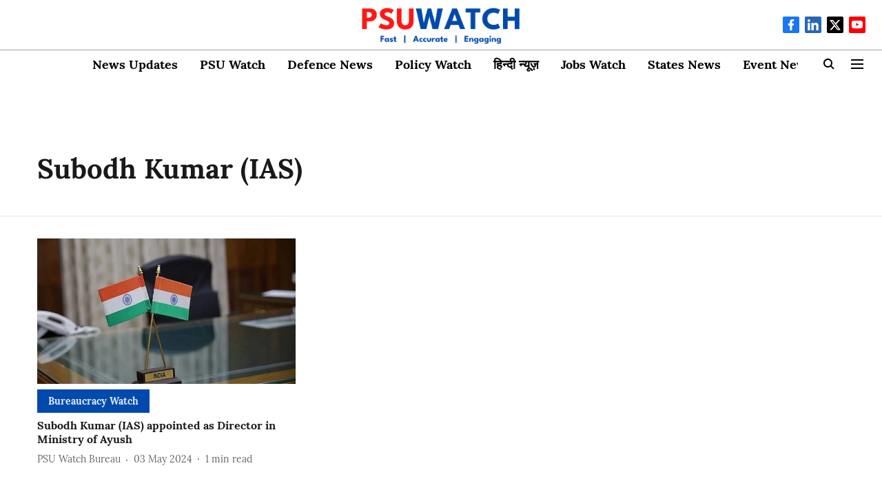

--- FILE ---
content_type: application/javascript; charset=UTF-8
request_url: https://psuwatch.com/cdn-cgi/challenge-platform/h/g/scripts/jsd/cc251d99e06e/main.js?
body_size: 4474
content:
window._cf_chl_opt={UxxT8:'g'};~function(F3,k,f,I,h,Z,N,Q){F3=D,function(j,v,Fp,F2,S,L){for(Fp={j:521,v:513,S:540,L:546,E:522,z:494,d:486,O:557,R:534,s:519,c:532},F2=D,S=j();!![];)try{if(L=parseInt(F2(Fp.j))/1*(-parseInt(F2(Fp.v))/2)+parseInt(F2(Fp.S))/3*(parseInt(F2(Fp.L))/4)+parseInt(F2(Fp.E))/5+parseInt(F2(Fp.z))/6+parseInt(F2(Fp.d))/7*(-parseInt(F2(Fp.O))/8)+parseInt(F2(Fp.R))/9*(-parseInt(F2(Fp.s))/10)+parseInt(F2(Fp.c))/11,L===v)break;else S.push(S.shift())}catch(E){S.push(S.shift())}}(F,131800),k=this||self,f=k[F3(560)],I={},I[F3(492)]='o',I[F3(563)]='s',I[F3(520)]='u',I[F3(478)]='z',I[F3(452)]='n',I[F3(451)]='I',I[F3(500)]='b',h=I,k[F3(477)]=function(j,S,L,E,FL,FT,Fy,F8,O,R,s,M,x,A){if(FL={j:466,v:516,S:567,L:466,E:549,z:487,d:552,O:552,R:553,s:523,c:511,M:490,b:454},FT={j:471,v:511,S:556},Fy={j:479,v:543,S:551,L:509},F8=F3,null===S||void 0===S)return E;for(O=C(S),j[F8(FL.j)][F8(FL.v)]&&(O=O[F8(FL.S)](j[F8(FL.L)][F8(FL.v)](S))),O=j[F8(FL.E)][F8(FL.z)]&&j[F8(FL.d)]?j[F8(FL.E)][F8(FL.z)](new j[(F8(FL.O))](O)):function(V,F9,G){for(F9=F8,V[F9(FT.j)](),G=0;G<V[F9(FT.v)];V[G]===V[G+1]?V[F9(FT.S)](G+1,1):G+=1);return V}(O),R='nAsAaAb'.split('A'),R=R[F8(FL.R)][F8(FL.s)](R),s=0;s<O[F8(FL.c)];M=O[s],x=l(j,S,M),R(x)?(A='s'===x&&!j[F8(FL.M)](S[M]),F8(FL.b)===L+M?z(L+M,x):A||z(L+M,S[M])):z(L+M,x),s++);return E;function z(V,G,F7){F7=D,Object[F7(Fy.j)][F7(Fy.v)][F7(Fy.S)](E,G)||(E[G]=[]),E[G][F7(Fy.L)](V)}},Z=F3(493)[F3(538)](';'),N=Z[F3(553)][F3(523)](Z),k[F3(505)]=function(j,v,Fz,FF,S,L,E,z){for(Fz={j:496,v:511,S:511,L:530,E:509,z:461},FF=F3,S=Object[FF(Fz.j)](v),L=0;L<S[FF(Fz.v)];L++)if(E=S[L],E==='f'&&(E='N'),j[E]){for(z=0;z<v[S[L]][FF(Fz.S)];-1===j[E][FF(Fz.L)](v[S[L]][z])&&(N(v[S[L]][z])||j[E][FF(Fz.E)]('o.'+v[S[L]][z])),z++);}else j[E]=v[S[L]][FF(Fz.z)](function(O){return'o.'+O})},Q=function(Fw,FM,Fc,Fs,FR,FB,S,L,E){return Fw={j:458,v:488},FM={j:453,v:453,S:509,L:453,E:453,z:562,d:453,O:566,R:509,s:566,c:453},Fc={j:511},Fs={j:514},FR={j:511,v:566,S:479,L:543,E:551,z:479,d:543,O:551,R:514,s:509,c:509,M:514,b:453,x:479,a:514,A:509,m:509,V:509,G:509,W:509,n:562},FB=F3,S=String[FB(Fw.j)],L={'h':function(z,Fq){return Fq={j:474,v:566},z==null?'':L.g(z,6,function(d,Ft){return Ft=D,Ft(Fq.j)[Ft(Fq.v)](d)})},'g':function(z,O,R,Fj,s,M,x,A,V,G,W,K,Y,o,U,X,F0,F1){if(Fj=FB,z==null)return'';for(M={},x={},A='',V=2,G=3,W=2,K=[],Y=0,o=0,U=0;U<z[Fj(FR.j)];U+=1)if(X=z[Fj(FR.v)](U),Object[Fj(FR.S)][Fj(FR.L)][Fj(FR.E)](M,X)||(M[X]=G++,x[X]=!0),F0=A+X,Object[Fj(FR.z)][Fj(FR.d)][Fj(FR.O)](M,F0))A=F0;else{if(Object[Fj(FR.z)][Fj(FR.L)][Fj(FR.O)](x,A)){if(256>A[Fj(FR.R)](0)){for(s=0;s<W;Y<<=1,O-1==o?(o=0,K[Fj(FR.s)](R(Y)),Y=0):o++,s++);for(F1=A[Fj(FR.R)](0),s=0;8>s;Y=F1&1|Y<<1,O-1==o?(o=0,K[Fj(FR.c)](R(Y)),Y=0):o++,F1>>=1,s++);}else{for(F1=1,s=0;s<W;Y=F1|Y<<1,o==O-1?(o=0,K[Fj(FR.c)](R(Y)),Y=0):o++,F1=0,s++);for(F1=A[Fj(FR.M)](0),s=0;16>s;Y=Y<<1.19|1&F1,o==O-1?(o=0,K[Fj(FR.c)](R(Y)),Y=0):o++,F1>>=1,s++);}V--,0==V&&(V=Math[Fj(FR.b)](2,W),W++),delete x[A]}else for(F1=M[A],s=0;s<W;Y=F1&1.41|Y<<1.82,o==O-1?(o=0,K[Fj(FR.s)](R(Y)),Y=0):o++,F1>>=1,s++);A=(V--,V==0&&(V=Math[Fj(FR.b)](2,W),W++),M[F0]=G++,String(X))}if(''!==A){if(Object[Fj(FR.x)][Fj(FR.L)][Fj(FR.O)](x,A)){if(256>A[Fj(FR.M)](0)){for(s=0;s<W;Y<<=1,O-1==o?(o=0,K[Fj(FR.s)](R(Y)),Y=0):o++,s++);for(F1=A[Fj(FR.a)](0),s=0;8>s;Y=Y<<1|F1&1,O-1==o?(o=0,K[Fj(FR.s)](R(Y)),Y=0):o++,F1>>=1,s++);}else{for(F1=1,s=0;s<W;Y=F1|Y<<1.13,O-1==o?(o=0,K[Fj(FR.A)](R(Y)),Y=0):o++,F1=0,s++);for(F1=A[Fj(FR.a)](0),s=0;16>s;Y=1&F1|Y<<1.49,O-1==o?(o=0,K[Fj(FR.m)](R(Y)),Y=0):o++,F1>>=1,s++);}V--,V==0&&(V=Math[Fj(FR.b)](2,W),W++),delete x[A]}else for(F1=M[A],s=0;s<W;Y=Y<<1|F1&1.16,o==O-1?(o=0,K[Fj(FR.V)](R(Y)),Y=0):o++,F1>>=1,s++);V--,0==V&&W++}for(F1=2,s=0;s<W;Y=1&F1|Y<<1,O-1==o?(o=0,K[Fj(FR.G)](R(Y)),Y=0):o++,F1>>=1,s++);for(;;)if(Y<<=1,o==O-1){K[Fj(FR.W)](R(Y));break}else o++;return K[Fj(FR.n)]('')},'j':function(z,Fv){return Fv=FB,z==null?'':z==''?null:L.i(z[Fv(Fc.j)],32768,function(d,FS){return FS=Fv,z[FS(Fs.j)](d)})},'i':function(z,O,R,Fk,s,M,x,A,V,G,W,K,Y,o,U,X,F1,F0){for(Fk=FB,s=[],M=4,x=4,A=3,V=[],K=R(0),Y=O,o=1,G=0;3>G;s[G]=G,G+=1);for(U=0,X=Math[Fk(FM.j)](2,2),W=1;W!=X;F0=K&Y,Y>>=1,Y==0&&(Y=O,K=R(o++)),U|=W*(0<F0?1:0),W<<=1);switch(U){case 0:for(U=0,X=Math[Fk(FM.j)](2,8),W=1;X!=W;F0=K&Y,Y>>=1,0==Y&&(Y=O,K=R(o++)),U|=W*(0<F0?1:0),W<<=1);F1=S(U);break;case 1:for(U=0,X=Math[Fk(FM.v)](2,16),W=1;X!=W;F0=Y&K,Y>>=1,0==Y&&(Y=O,K=R(o++)),U|=(0<F0?1:0)*W,W<<=1);F1=S(U);break;case 2:return''}for(G=s[3]=F1,V[Fk(FM.S)](F1);;){if(o>z)return'';for(U=0,X=Math[Fk(FM.j)](2,A),W=1;X!=W;F0=K&Y,Y>>=1,0==Y&&(Y=O,K=R(o++)),U|=W*(0<F0?1:0),W<<=1);switch(F1=U){case 0:for(U=0,X=Math[Fk(FM.L)](2,8),W=1;W!=X;F0=K&Y,Y>>=1,0==Y&&(Y=O,K=R(o++)),U|=W*(0<F0?1:0),W<<=1);s[x++]=S(U),F1=x-1,M--;break;case 1:for(U=0,X=Math[Fk(FM.E)](2,16),W=1;W!=X;F0=Y&K,Y>>=1,Y==0&&(Y=O,K=R(o++)),U|=W*(0<F0?1:0),W<<=1);s[x++]=S(U),F1=x-1,M--;break;case 2:return V[Fk(FM.z)]('')}if(0==M&&(M=Math[Fk(FM.d)](2,A),A++),s[F1])F1=s[F1];else if(F1===x)F1=G+G[Fk(FM.O)](0);else return null;V[Fk(FM.R)](F1),s[x++]=G+F1[Fk(FM.s)](0),M--,G=F1,M==0&&(M=Math[Fk(FM.c)](2,A),A++)}}},E={},E[FB(Fw.v)]=L.h,E}(),y();function i(L,E,FG,FZ,z,d,O,R,s,c,M,b){if(FG={j:531,v:456,S:542,L:468,E:476,z:470,d:569,O:541,R:528,s:515,c:544,M:483,b:467,x:497,a:476,A:517,m:457,V:476,G:524,W:472,n:508,K:558,Y:469,o:506,U:555,X:527,F0:459,F1:529,FW:488},FZ=F3,!e(.01))return![];d=(z={},z[FZ(FG.j)]=L,z[FZ(FG.v)]=E,z);try{O=k[FZ(FG.S)],R=FZ(FG.L)+k[FZ(FG.E)][FZ(FG.z)]+FZ(FG.d)+O.r+FZ(FG.O),s=new k[(FZ(FG.R))](),s[FZ(FG.s)](FZ(FG.c),R),s[FZ(FG.M)]=2500,s[FZ(FG.b)]=function(){},c={},c[FZ(FG.x)]=k[FZ(FG.a)][FZ(FG.A)],c[FZ(FG.m)]=k[FZ(FG.V)][FZ(FG.G)],c[FZ(FG.W)]=k[FZ(FG.a)][FZ(FG.n)],c[FZ(FG.K)]=k[FZ(FG.a)][FZ(FG.Y)],M=c,b={},b[FZ(FG.o)]=d,b[FZ(FG.U)]=M,b[FZ(FG.X)]=FZ(FG.F0),s[FZ(FG.F1)](Q[FZ(FG.FW)](b))}catch(x){}}function C(j,Fi,F6,v){for(Fi={j:567,v:496,S:547},F6=F3,v=[];null!==j;v=v[F6(Fi.j)](Object[F6(Fi.v)](j)),j=Object[F6(Fi.S)](j));return v}function l(j,v,S,FJ,F5,L){F5=(FJ={j:485,v:549,S:518,L:460},F3);try{return v[S][F5(FJ.j)](function(){}),'p'}catch(E){}try{if(v[S]==null)return void 0===v[S]?'u':'x'}catch(z){return'i'}return j[F5(FJ.v)][F5(FJ.S)](v[S])?'a':v[S]===j[F5(FJ.v)]?'C':!0===v[S]?'T':!1===v[S]?'F':(L=typeof v[S],F5(FJ.L)==L?P(j,v[S])?'N':'f':h[L]||'?')}function T(S,L,FU,FQ,E,z,d){if(FU={j:554,v:548,S:503,L:527,E:507,z:482,d:510,O:568,R:527,s:456,c:504,M:510},FQ=F3,E=FQ(FU.j),!S[FQ(FU.v)])return;L===FQ(FU.S)?(z={},z[FQ(FU.L)]=E,z[FQ(FU.E)]=S.r,z[FQ(FU.z)]=FQ(FU.S),k[FQ(FU.d)][FQ(FU.O)](z,'*')):(d={},d[FQ(FU.R)]=E,d[FQ(FU.E)]=S.r,d[FQ(FU.z)]=FQ(FU.s),d[FQ(FU.c)]=L,k[FQ(FU.M)][FQ(FU.O)](d,'*'))}function H(Fd,FD,S,L,E,z,d){FD=(Fd={j:463,v:491,S:499,L:498,E:512,z:464,d:550,O:495,R:545,s:501,c:525,M:464,b:559},F3);try{return S=f[FD(Fd.j)](FD(Fd.v)),S[FD(Fd.S)]=FD(Fd.L),S[FD(Fd.E)]='-1',f[FD(Fd.z)][FD(Fd.d)](S),L=S[FD(Fd.O)],E={},E=SmLg3(L,L,'',E),E=SmLg3(L,L[FD(Fd.R)]||L[FD(Fd.s)],'n.',E),E=SmLg3(L,S[FD(Fd.c)],'d.',E),f[FD(Fd.M)][FD(Fd.b)](S),z={},z.r=E,z.e=null,z}catch(O){return d={},d.r={},d.e=O,d}}function g(Fx,FI,j,v,S,L){return Fx={j:542,v:526,S:526,L:564},FI=F3,j=k[FI(Fx.j)],v=3600,S=Math[FI(Fx.v)](+atob(j.t)),L=Math[FI(Fx.S)](Date[FI(Fx.L)]()/1e3),L-S>v?![]:!![]}function J(j,v,FV,Fm,FA,Fa,Fh,S,L){FV={j:542,v:528,S:515,L:544,E:468,z:476,d:470,O:473,R:548,s:483,c:467,M:502,b:465,x:529,a:488,A:480},Fm={j:462},FA={j:533,v:533,S:503,L:536},Fa={j:483},Fh=F3,S=k[Fh(FV.j)],L=new k[(Fh(FV.v))](),L[Fh(FV.S)](Fh(FV.L),Fh(FV.E)+k[Fh(FV.z)][Fh(FV.d)]+Fh(FV.O)+S.r),S[Fh(FV.R)]&&(L[Fh(FV.s)]=5e3,L[Fh(FV.c)]=function(FP){FP=Fh,v(FP(Fa.j))}),L[Fh(FV.M)]=function(Fl){Fl=Fh,L[Fl(FA.j)]>=200&&L[Fl(FA.v)]<300?v(Fl(FA.S)):v(Fl(FA.L)+L[Fl(FA.v)])},L[Fh(FV.b)]=function(FC){FC=Fh,v(FC(Fm.j))},L[Fh(FV.x)](Q[Fh(FV.a)](JSON[Fh(FV.A)](j)))}function e(j,Fb,Ff){return Fb={j:539},Ff=F3,Math[Ff(Fb.j)]()<j}function D(B,t,j){return j=F(),D=function(v,S,k){return v=v-451,k=j[v],k},D(B,t)}function F(FX){return FX='addEventListener,charAt,concat,postMessage,/b/ov1/0.6927512914649345:1763543589:Ga5IG0_CMFyaRlrocYLz0HYaMRTuqM9w5JtUHn6J6ks/,bigint,number,pow,d.cookie,[native code],error,chlApiUrl,fromCharCode,jsd,function,map,xhr-error,createElement,body,onerror,Object,ontimeout,/cdn-cgi/challenge-platform/h/,BFNxv0,UxxT8,sort,chlApiRumWidgetAgeMs,/jsd/oneshot/cc251d99e06e/0.6927512914649345:1763543589:Ga5IG0_CMFyaRlrocYLz0HYaMRTuqM9w5JtUHn6J6ks/,PIjd0wS8oiYsK35Qf$WyN4lJEg7rMmc2AV9vtBHXGCUakFh+b-6eO1quLxRDZpnzT,readyState,_cf_chl_opt,SmLg3,symbol,prototype,stringify,toString,event,timeout,loading,catch,1510642xOzjFX,from,vqFgJniaB,DOMContentLoaded,isNaN,iframe,object,_cf_chl_opt;IWcE4;Rnrj2;MnHSY6;AOwm3;IpYo4;DktaO6;jJnRO8;jqSd0;BCsL6;KoHeN1;LYXex0;MMkG8;GHGja3;SmLg3;eiUW7;RIgDA6;SFhM7,881352XVyHRU,contentWindow,keys,chlApiSitekey,display: none,style,boolean,navigator,onload,success,detail,eiUW7,errorInfoObject,sid,MZAL3,push,parent,length,tabIndex,347422ILODZA,charCodeAt,open,getOwnPropertyNames,FuTV3,isArray,10hwhWaz,undefined,1aEdphR,882400YILAUc,bind,ttuO8,contentDocument,floor,source,XMLHttpRequest,send,indexOf,msg,4211251bgZjtO,status,2241036HKEYEB,error on cf_chl_props,http-code:,Function,split,random,8742sRmrrH,/invisible/jsd,__CF$cv$params,hasOwnProperty,POST,clientInformation,88Uaamqf,getPrototypeOf,api,Array,appendChild,call,Set,includes,cloudflare-invisible,chctx,splice,8gqqwuJ,chlApiClientVersion,removeChild,document,onreadystatechange,join,string,now'.split(','),F=function(){return FX},F()}function P(j,v,Fe,F4){return Fe={j:537,v:537,S:479,L:481,E:551,z:530,d:455},F4=F3,v instanceof j[F4(Fe.j)]&&0<j[F4(Fe.v)][F4(Fe.S)][F4(Fe.L)][F4(Fe.E)](v)[F4(Fe.z)](F4(Fe.d))}function y(Fo,FY,Fn,FN,j,v,S,L,E){if(Fo={j:542,v:548,S:475,L:484,E:565,z:565,d:489,O:561},FY={j:475,v:484,S:561},Fn={j:535},FN=F3,j=k[FN(Fo.j)],!j)return;if(!g())return;(v=![],S=j[FN(Fo.v)]===!![],L=function(Fu,z){if(Fu=FN,!v){if(v=!![],!g())return;z=H(),J(z.r,function(d){T(j,d)}),z.e&&i(Fu(Fn.j),z.e)}},f[FN(Fo.S)]!==FN(Fo.L))?L():k[FN(Fo.E)]?f[FN(Fo.z)](FN(Fo.d),L):(E=f[FN(Fo.O)]||function(){},f[FN(Fo.O)]=function(FH){FH=FN,E(),f[FH(FY.j)]!==FH(FY.v)&&(f[FH(FY.S)]=E,L())})}}()